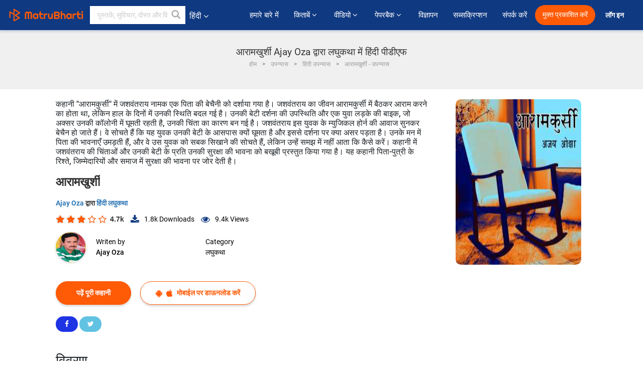

--- FILE ---
content_type: text/html; charset=utf-8
request_url: https://www.google.com/recaptcha/api2/anchor?ar=1&k=6LdW8rcrAAAAAEZUXX8yh4UZDLeW4UN6-85BZ7Ie&co=aHR0cHM6Ly9oaW5kaS5tYXRydWJoYXJ0aS5jb206NDQz&hl=en&v=PoyoqOPhxBO7pBk68S4YbpHZ&size=normal&anchor-ms=20000&execute-ms=30000&cb=waoa6d3mtj4
body_size: 49294
content:
<!DOCTYPE HTML><html dir="ltr" lang="en"><head><meta http-equiv="Content-Type" content="text/html; charset=UTF-8">
<meta http-equiv="X-UA-Compatible" content="IE=edge">
<title>reCAPTCHA</title>
<style type="text/css">
/* cyrillic-ext */
@font-face {
  font-family: 'Roboto';
  font-style: normal;
  font-weight: 400;
  font-stretch: 100%;
  src: url(//fonts.gstatic.com/s/roboto/v48/KFO7CnqEu92Fr1ME7kSn66aGLdTylUAMa3GUBHMdazTgWw.woff2) format('woff2');
  unicode-range: U+0460-052F, U+1C80-1C8A, U+20B4, U+2DE0-2DFF, U+A640-A69F, U+FE2E-FE2F;
}
/* cyrillic */
@font-face {
  font-family: 'Roboto';
  font-style: normal;
  font-weight: 400;
  font-stretch: 100%;
  src: url(//fonts.gstatic.com/s/roboto/v48/KFO7CnqEu92Fr1ME7kSn66aGLdTylUAMa3iUBHMdazTgWw.woff2) format('woff2');
  unicode-range: U+0301, U+0400-045F, U+0490-0491, U+04B0-04B1, U+2116;
}
/* greek-ext */
@font-face {
  font-family: 'Roboto';
  font-style: normal;
  font-weight: 400;
  font-stretch: 100%;
  src: url(//fonts.gstatic.com/s/roboto/v48/KFO7CnqEu92Fr1ME7kSn66aGLdTylUAMa3CUBHMdazTgWw.woff2) format('woff2');
  unicode-range: U+1F00-1FFF;
}
/* greek */
@font-face {
  font-family: 'Roboto';
  font-style: normal;
  font-weight: 400;
  font-stretch: 100%;
  src: url(//fonts.gstatic.com/s/roboto/v48/KFO7CnqEu92Fr1ME7kSn66aGLdTylUAMa3-UBHMdazTgWw.woff2) format('woff2');
  unicode-range: U+0370-0377, U+037A-037F, U+0384-038A, U+038C, U+038E-03A1, U+03A3-03FF;
}
/* math */
@font-face {
  font-family: 'Roboto';
  font-style: normal;
  font-weight: 400;
  font-stretch: 100%;
  src: url(//fonts.gstatic.com/s/roboto/v48/KFO7CnqEu92Fr1ME7kSn66aGLdTylUAMawCUBHMdazTgWw.woff2) format('woff2');
  unicode-range: U+0302-0303, U+0305, U+0307-0308, U+0310, U+0312, U+0315, U+031A, U+0326-0327, U+032C, U+032F-0330, U+0332-0333, U+0338, U+033A, U+0346, U+034D, U+0391-03A1, U+03A3-03A9, U+03B1-03C9, U+03D1, U+03D5-03D6, U+03F0-03F1, U+03F4-03F5, U+2016-2017, U+2034-2038, U+203C, U+2040, U+2043, U+2047, U+2050, U+2057, U+205F, U+2070-2071, U+2074-208E, U+2090-209C, U+20D0-20DC, U+20E1, U+20E5-20EF, U+2100-2112, U+2114-2115, U+2117-2121, U+2123-214F, U+2190, U+2192, U+2194-21AE, U+21B0-21E5, U+21F1-21F2, U+21F4-2211, U+2213-2214, U+2216-22FF, U+2308-230B, U+2310, U+2319, U+231C-2321, U+2336-237A, U+237C, U+2395, U+239B-23B7, U+23D0, U+23DC-23E1, U+2474-2475, U+25AF, U+25B3, U+25B7, U+25BD, U+25C1, U+25CA, U+25CC, U+25FB, U+266D-266F, U+27C0-27FF, U+2900-2AFF, U+2B0E-2B11, U+2B30-2B4C, U+2BFE, U+3030, U+FF5B, U+FF5D, U+1D400-1D7FF, U+1EE00-1EEFF;
}
/* symbols */
@font-face {
  font-family: 'Roboto';
  font-style: normal;
  font-weight: 400;
  font-stretch: 100%;
  src: url(//fonts.gstatic.com/s/roboto/v48/KFO7CnqEu92Fr1ME7kSn66aGLdTylUAMaxKUBHMdazTgWw.woff2) format('woff2');
  unicode-range: U+0001-000C, U+000E-001F, U+007F-009F, U+20DD-20E0, U+20E2-20E4, U+2150-218F, U+2190, U+2192, U+2194-2199, U+21AF, U+21E6-21F0, U+21F3, U+2218-2219, U+2299, U+22C4-22C6, U+2300-243F, U+2440-244A, U+2460-24FF, U+25A0-27BF, U+2800-28FF, U+2921-2922, U+2981, U+29BF, U+29EB, U+2B00-2BFF, U+4DC0-4DFF, U+FFF9-FFFB, U+10140-1018E, U+10190-1019C, U+101A0, U+101D0-101FD, U+102E0-102FB, U+10E60-10E7E, U+1D2C0-1D2D3, U+1D2E0-1D37F, U+1F000-1F0FF, U+1F100-1F1AD, U+1F1E6-1F1FF, U+1F30D-1F30F, U+1F315, U+1F31C, U+1F31E, U+1F320-1F32C, U+1F336, U+1F378, U+1F37D, U+1F382, U+1F393-1F39F, U+1F3A7-1F3A8, U+1F3AC-1F3AF, U+1F3C2, U+1F3C4-1F3C6, U+1F3CA-1F3CE, U+1F3D4-1F3E0, U+1F3ED, U+1F3F1-1F3F3, U+1F3F5-1F3F7, U+1F408, U+1F415, U+1F41F, U+1F426, U+1F43F, U+1F441-1F442, U+1F444, U+1F446-1F449, U+1F44C-1F44E, U+1F453, U+1F46A, U+1F47D, U+1F4A3, U+1F4B0, U+1F4B3, U+1F4B9, U+1F4BB, U+1F4BF, U+1F4C8-1F4CB, U+1F4D6, U+1F4DA, U+1F4DF, U+1F4E3-1F4E6, U+1F4EA-1F4ED, U+1F4F7, U+1F4F9-1F4FB, U+1F4FD-1F4FE, U+1F503, U+1F507-1F50B, U+1F50D, U+1F512-1F513, U+1F53E-1F54A, U+1F54F-1F5FA, U+1F610, U+1F650-1F67F, U+1F687, U+1F68D, U+1F691, U+1F694, U+1F698, U+1F6AD, U+1F6B2, U+1F6B9-1F6BA, U+1F6BC, U+1F6C6-1F6CF, U+1F6D3-1F6D7, U+1F6E0-1F6EA, U+1F6F0-1F6F3, U+1F6F7-1F6FC, U+1F700-1F7FF, U+1F800-1F80B, U+1F810-1F847, U+1F850-1F859, U+1F860-1F887, U+1F890-1F8AD, U+1F8B0-1F8BB, U+1F8C0-1F8C1, U+1F900-1F90B, U+1F93B, U+1F946, U+1F984, U+1F996, U+1F9E9, U+1FA00-1FA6F, U+1FA70-1FA7C, U+1FA80-1FA89, U+1FA8F-1FAC6, U+1FACE-1FADC, U+1FADF-1FAE9, U+1FAF0-1FAF8, U+1FB00-1FBFF;
}
/* vietnamese */
@font-face {
  font-family: 'Roboto';
  font-style: normal;
  font-weight: 400;
  font-stretch: 100%;
  src: url(//fonts.gstatic.com/s/roboto/v48/KFO7CnqEu92Fr1ME7kSn66aGLdTylUAMa3OUBHMdazTgWw.woff2) format('woff2');
  unicode-range: U+0102-0103, U+0110-0111, U+0128-0129, U+0168-0169, U+01A0-01A1, U+01AF-01B0, U+0300-0301, U+0303-0304, U+0308-0309, U+0323, U+0329, U+1EA0-1EF9, U+20AB;
}
/* latin-ext */
@font-face {
  font-family: 'Roboto';
  font-style: normal;
  font-weight: 400;
  font-stretch: 100%;
  src: url(//fonts.gstatic.com/s/roboto/v48/KFO7CnqEu92Fr1ME7kSn66aGLdTylUAMa3KUBHMdazTgWw.woff2) format('woff2');
  unicode-range: U+0100-02BA, U+02BD-02C5, U+02C7-02CC, U+02CE-02D7, U+02DD-02FF, U+0304, U+0308, U+0329, U+1D00-1DBF, U+1E00-1E9F, U+1EF2-1EFF, U+2020, U+20A0-20AB, U+20AD-20C0, U+2113, U+2C60-2C7F, U+A720-A7FF;
}
/* latin */
@font-face {
  font-family: 'Roboto';
  font-style: normal;
  font-weight: 400;
  font-stretch: 100%;
  src: url(//fonts.gstatic.com/s/roboto/v48/KFO7CnqEu92Fr1ME7kSn66aGLdTylUAMa3yUBHMdazQ.woff2) format('woff2');
  unicode-range: U+0000-00FF, U+0131, U+0152-0153, U+02BB-02BC, U+02C6, U+02DA, U+02DC, U+0304, U+0308, U+0329, U+2000-206F, U+20AC, U+2122, U+2191, U+2193, U+2212, U+2215, U+FEFF, U+FFFD;
}
/* cyrillic-ext */
@font-face {
  font-family: 'Roboto';
  font-style: normal;
  font-weight: 500;
  font-stretch: 100%;
  src: url(//fonts.gstatic.com/s/roboto/v48/KFO7CnqEu92Fr1ME7kSn66aGLdTylUAMa3GUBHMdazTgWw.woff2) format('woff2');
  unicode-range: U+0460-052F, U+1C80-1C8A, U+20B4, U+2DE0-2DFF, U+A640-A69F, U+FE2E-FE2F;
}
/* cyrillic */
@font-face {
  font-family: 'Roboto';
  font-style: normal;
  font-weight: 500;
  font-stretch: 100%;
  src: url(//fonts.gstatic.com/s/roboto/v48/KFO7CnqEu92Fr1ME7kSn66aGLdTylUAMa3iUBHMdazTgWw.woff2) format('woff2');
  unicode-range: U+0301, U+0400-045F, U+0490-0491, U+04B0-04B1, U+2116;
}
/* greek-ext */
@font-face {
  font-family: 'Roboto';
  font-style: normal;
  font-weight: 500;
  font-stretch: 100%;
  src: url(//fonts.gstatic.com/s/roboto/v48/KFO7CnqEu92Fr1ME7kSn66aGLdTylUAMa3CUBHMdazTgWw.woff2) format('woff2');
  unicode-range: U+1F00-1FFF;
}
/* greek */
@font-face {
  font-family: 'Roboto';
  font-style: normal;
  font-weight: 500;
  font-stretch: 100%;
  src: url(//fonts.gstatic.com/s/roboto/v48/KFO7CnqEu92Fr1ME7kSn66aGLdTylUAMa3-UBHMdazTgWw.woff2) format('woff2');
  unicode-range: U+0370-0377, U+037A-037F, U+0384-038A, U+038C, U+038E-03A1, U+03A3-03FF;
}
/* math */
@font-face {
  font-family: 'Roboto';
  font-style: normal;
  font-weight: 500;
  font-stretch: 100%;
  src: url(//fonts.gstatic.com/s/roboto/v48/KFO7CnqEu92Fr1ME7kSn66aGLdTylUAMawCUBHMdazTgWw.woff2) format('woff2');
  unicode-range: U+0302-0303, U+0305, U+0307-0308, U+0310, U+0312, U+0315, U+031A, U+0326-0327, U+032C, U+032F-0330, U+0332-0333, U+0338, U+033A, U+0346, U+034D, U+0391-03A1, U+03A3-03A9, U+03B1-03C9, U+03D1, U+03D5-03D6, U+03F0-03F1, U+03F4-03F5, U+2016-2017, U+2034-2038, U+203C, U+2040, U+2043, U+2047, U+2050, U+2057, U+205F, U+2070-2071, U+2074-208E, U+2090-209C, U+20D0-20DC, U+20E1, U+20E5-20EF, U+2100-2112, U+2114-2115, U+2117-2121, U+2123-214F, U+2190, U+2192, U+2194-21AE, U+21B0-21E5, U+21F1-21F2, U+21F4-2211, U+2213-2214, U+2216-22FF, U+2308-230B, U+2310, U+2319, U+231C-2321, U+2336-237A, U+237C, U+2395, U+239B-23B7, U+23D0, U+23DC-23E1, U+2474-2475, U+25AF, U+25B3, U+25B7, U+25BD, U+25C1, U+25CA, U+25CC, U+25FB, U+266D-266F, U+27C0-27FF, U+2900-2AFF, U+2B0E-2B11, U+2B30-2B4C, U+2BFE, U+3030, U+FF5B, U+FF5D, U+1D400-1D7FF, U+1EE00-1EEFF;
}
/* symbols */
@font-face {
  font-family: 'Roboto';
  font-style: normal;
  font-weight: 500;
  font-stretch: 100%;
  src: url(//fonts.gstatic.com/s/roboto/v48/KFO7CnqEu92Fr1ME7kSn66aGLdTylUAMaxKUBHMdazTgWw.woff2) format('woff2');
  unicode-range: U+0001-000C, U+000E-001F, U+007F-009F, U+20DD-20E0, U+20E2-20E4, U+2150-218F, U+2190, U+2192, U+2194-2199, U+21AF, U+21E6-21F0, U+21F3, U+2218-2219, U+2299, U+22C4-22C6, U+2300-243F, U+2440-244A, U+2460-24FF, U+25A0-27BF, U+2800-28FF, U+2921-2922, U+2981, U+29BF, U+29EB, U+2B00-2BFF, U+4DC0-4DFF, U+FFF9-FFFB, U+10140-1018E, U+10190-1019C, U+101A0, U+101D0-101FD, U+102E0-102FB, U+10E60-10E7E, U+1D2C0-1D2D3, U+1D2E0-1D37F, U+1F000-1F0FF, U+1F100-1F1AD, U+1F1E6-1F1FF, U+1F30D-1F30F, U+1F315, U+1F31C, U+1F31E, U+1F320-1F32C, U+1F336, U+1F378, U+1F37D, U+1F382, U+1F393-1F39F, U+1F3A7-1F3A8, U+1F3AC-1F3AF, U+1F3C2, U+1F3C4-1F3C6, U+1F3CA-1F3CE, U+1F3D4-1F3E0, U+1F3ED, U+1F3F1-1F3F3, U+1F3F5-1F3F7, U+1F408, U+1F415, U+1F41F, U+1F426, U+1F43F, U+1F441-1F442, U+1F444, U+1F446-1F449, U+1F44C-1F44E, U+1F453, U+1F46A, U+1F47D, U+1F4A3, U+1F4B0, U+1F4B3, U+1F4B9, U+1F4BB, U+1F4BF, U+1F4C8-1F4CB, U+1F4D6, U+1F4DA, U+1F4DF, U+1F4E3-1F4E6, U+1F4EA-1F4ED, U+1F4F7, U+1F4F9-1F4FB, U+1F4FD-1F4FE, U+1F503, U+1F507-1F50B, U+1F50D, U+1F512-1F513, U+1F53E-1F54A, U+1F54F-1F5FA, U+1F610, U+1F650-1F67F, U+1F687, U+1F68D, U+1F691, U+1F694, U+1F698, U+1F6AD, U+1F6B2, U+1F6B9-1F6BA, U+1F6BC, U+1F6C6-1F6CF, U+1F6D3-1F6D7, U+1F6E0-1F6EA, U+1F6F0-1F6F3, U+1F6F7-1F6FC, U+1F700-1F7FF, U+1F800-1F80B, U+1F810-1F847, U+1F850-1F859, U+1F860-1F887, U+1F890-1F8AD, U+1F8B0-1F8BB, U+1F8C0-1F8C1, U+1F900-1F90B, U+1F93B, U+1F946, U+1F984, U+1F996, U+1F9E9, U+1FA00-1FA6F, U+1FA70-1FA7C, U+1FA80-1FA89, U+1FA8F-1FAC6, U+1FACE-1FADC, U+1FADF-1FAE9, U+1FAF0-1FAF8, U+1FB00-1FBFF;
}
/* vietnamese */
@font-face {
  font-family: 'Roboto';
  font-style: normal;
  font-weight: 500;
  font-stretch: 100%;
  src: url(//fonts.gstatic.com/s/roboto/v48/KFO7CnqEu92Fr1ME7kSn66aGLdTylUAMa3OUBHMdazTgWw.woff2) format('woff2');
  unicode-range: U+0102-0103, U+0110-0111, U+0128-0129, U+0168-0169, U+01A0-01A1, U+01AF-01B0, U+0300-0301, U+0303-0304, U+0308-0309, U+0323, U+0329, U+1EA0-1EF9, U+20AB;
}
/* latin-ext */
@font-face {
  font-family: 'Roboto';
  font-style: normal;
  font-weight: 500;
  font-stretch: 100%;
  src: url(//fonts.gstatic.com/s/roboto/v48/KFO7CnqEu92Fr1ME7kSn66aGLdTylUAMa3KUBHMdazTgWw.woff2) format('woff2');
  unicode-range: U+0100-02BA, U+02BD-02C5, U+02C7-02CC, U+02CE-02D7, U+02DD-02FF, U+0304, U+0308, U+0329, U+1D00-1DBF, U+1E00-1E9F, U+1EF2-1EFF, U+2020, U+20A0-20AB, U+20AD-20C0, U+2113, U+2C60-2C7F, U+A720-A7FF;
}
/* latin */
@font-face {
  font-family: 'Roboto';
  font-style: normal;
  font-weight: 500;
  font-stretch: 100%;
  src: url(//fonts.gstatic.com/s/roboto/v48/KFO7CnqEu92Fr1ME7kSn66aGLdTylUAMa3yUBHMdazQ.woff2) format('woff2');
  unicode-range: U+0000-00FF, U+0131, U+0152-0153, U+02BB-02BC, U+02C6, U+02DA, U+02DC, U+0304, U+0308, U+0329, U+2000-206F, U+20AC, U+2122, U+2191, U+2193, U+2212, U+2215, U+FEFF, U+FFFD;
}
/* cyrillic-ext */
@font-face {
  font-family: 'Roboto';
  font-style: normal;
  font-weight: 900;
  font-stretch: 100%;
  src: url(//fonts.gstatic.com/s/roboto/v48/KFO7CnqEu92Fr1ME7kSn66aGLdTylUAMa3GUBHMdazTgWw.woff2) format('woff2');
  unicode-range: U+0460-052F, U+1C80-1C8A, U+20B4, U+2DE0-2DFF, U+A640-A69F, U+FE2E-FE2F;
}
/* cyrillic */
@font-face {
  font-family: 'Roboto';
  font-style: normal;
  font-weight: 900;
  font-stretch: 100%;
  src: url(//fonts.gstatic.com/s/roboto/v48/KFO7CnqEu92Fr1ME7kSn66aGLdTylUAMa3iUBHMdazTgWw.woff2) format('woff2');
  unicode-range: U+0301, U+0400-045F, U+0490-0491, U+04B0-04B1, U+2116;
}
/* greek-ext */
@font-face {
  font-family: 'Roboto';
  font-style: normal;
  font-weight: 900;
  font-stretch: 100%;
  src: url(//fonts.gstatic.com/s/roboto/v48/KFO7CnqEu92Fr1ME7kSn66aGLdTylUAMa3CUBHMdazTgWw.woff2) format('woff2');
  unicode-range: U+1F00-1FFF;
}
/* greek */
@font-face {
  font-family: 'Roboto';
  font-style: normal;
  font-weight: 900;
  font-stretch: 100%;
  src: url(//fonts.gstatic.com/s/roboto/v48/KFO7CnqEu92Fr1ME7kSn66aGLdTylUAMa3-UBHMdazTgWw.woff2) format('woff2');
  unicode-range: U+0370-0377, U+037A-037F, U+0384-038A, U+038C, U+038E-03A1, U+03A3-03FF;
}
/* math */
@font-face {
  font-family: 'Roboto';
  font-style: normal;
  font-weight: 900;
  font-stretch: 100%;
  src: url(//fonts.gstatic.com/s/roboto/v48/KFO7CnqEu92Fr1ME7kSn66aGLdTylUAMawCUBHMdazTgWw.woff2) format('woff2');
  unicode-range: U+0302-0303, U+0305, U+0307-0308, U+0310, U+0312, U+0315, U+031A, U+0326-0327, U+032C, U+032F-0330, U+0332-0333, U+0338, U+033A, U+0346, U+034D, U+0391-03A1, U+03A3-03A9, U+03B1-03C9, U+03D1, U+03D5-03D6, U+03F0-03F1, U+03F4-03F5, U+2016-2017, U+2034-2038, U+203C, U+2040, U+2043, U+2047, U+2050, U+2057, U+205F, U+2070-2071, U+2074-208E, U+2090-209C, U+20D0-20DC, U+20E1, U+20E5-20EF, U+2100-2112, U+2114-2115, U+2117-2121, U+2123-214F, U+2190, U+2192, U+2194-21AE, U+21B0-21E5, U+21F1-21F2, U+21F4-2211, U+2213-2214, U+2216-22FF, U+2308-230B, U+2310, U+2319, U+231C-2321, U+2336-237A, U+237C, U+2395, U+239B-23B7, U+23D0, U+23DC-23E1, U+2474-2475, U+25AF, U+25B3, U+25B7, U+25BD, U+25C1, U+25CA, U+25CC, U+25FB, U+266D-266F, U+27C0-27FF, U+2900-2AFF, U+2B0E-2B11, U+2B30-2B4C, U+2BFE, U+3030, U+FF5B, U+FF5D, U+1D400-1D7FF, U+1EE00-1EEFF;
}
/* symbols */
@font-face {
  font-family: 'Roboto';
  font-style: normal;
  font-weight: 900;
  font-stretch: 100%;
  src: url(//fonts.gstatic.com/s/roboto/v48/KFO7CnqEu92Fr1ME7kSn66aGLdTylUAMaxKUBHMdazTgWw.woff2) format('woff2');
  unicode-range: U+0001-000C, U+000E-001F, U+007F-009F, U+20DD-20E0, U+20E2-20E4, U+2150-218F, U+2190, U+2192, U+2194-2199, U+21AF, U+21E6-21F0, U+21F3, U+2218-2219, U+2299, U+22C4-22C6, U+2300-243F, U+2440-244A, U+2460-24FF, U+25A0-27BF, U+2800-28FF, U+2921-2922, U+2981, U+29BF, U+29EB, U+2B00-2BFF, U+4DC0-4DFF, U+FFF9-FFFB, U+10140-1018E, U+10190-1019C, U+101A0, U+101D0-101FD, U+102E0-102FB, U+10E60-10E7E, U+1D2C0-1D2D3, U+1D2E0-1D37F, U+1F000-1F0FF, U+1F100-1F1AD, U+1F1E6-1F1FF, U+1F30D-1F30F, U+1F315, U+1F31C, U+1F31E, U+1F320-1F32C, U+1F336, U+1F378, U+1F37D, U+1F382, U+1F393-1F39F, U+1F3A7-1F3A8, U+1F3AC-1F3AF, U+1F3C2, U+1F3C4-1F3C6, U+1F3CA-1F3CE, U+1F3D4-1F3E0, U+1F3ED, U+1F3F1-1F3F3, U+1F3F5-1F3F7, U+1F408, U+1F415, U+1F41F, U+1F426, U+1F43F, U+1F441-1F442, U+1F444, U+1F446-1F449, U+1F44C-1F44E, U+1F453, U+1F46A, U+1F47D, U+1F4A3, U+1F4B0, U+1F4B3, U+1F4B9, U+1F4BB, U+1F4BF, U+1F4C8-1F4CB, U+1F4D6, U+1F4DA, U+1F4DF, U+1F4E3-1F4E6, U+1F4EA-1F4ED, U+1F4F7, U+1F4F9-1F4FB, U+1F4FD-1F4FE, U+1F503, U+1F507-1F50B, U+1F50D, U+1F512-1F513, U+1F53E-1F54A, U+1F54F-1F5FA, U+1F610, U+1F650-1F67F, U+1F687, U+1F68D, U+1F691, U+1F694, U+1F698, U+1F6AD, U+1F6B2, U+1F6B9-1F6BA, U+1F6BC, U+1F6C6-1F6CF, U+1F6D3-1F6D7, U+1F6E0-1F6EA, U+1F6F0-1F6F3, U+1F6F7-1F6FC, U+1F700-1F7FF, U+1F800-1F80B, U+1F810-1F847, U+1F850-1F859, U+1F860-1F887, U+1F890-1F8AD, U+1F8B0-1F8BB, U+1F8C0-1F8C1, U+1F900-1F90B, U+1F93B, U+1F946, U+1F984, U+1F996, U+1F9E9, U+1FA00-1FA6F, U+1FA70-1FA7C, U+1FA80-1FA89, U+1FA8F-1FAC6, U+1FACE-1FADC, U+1FADF-1FAE9, U+1FAF0-1FAF8, U+1FB00-1FBFF;
}
/* vietnamese */
@font-face {
  font-family: 'Roboto';
  font-style: normal;
  font-weight: 900;
  font-stretch: 100%;
  src: url(//fonts.gstatic.com/s/roboto/v48/KFO7CnqEu92Fr1ME7kSn66aGLdTylUAMa3OUBHMdazTgWw.woff2) format('woff2');
  unicode-range: U+0102-0103, U+0110-0111, U+0128-0129, U+0168-0169, U+01A0-01A1, U+01AF-01B0, U+0300-0301, U+0303-0304, U+0308-0309, U+0323, U+0329, U+1EA0-1EF9, U+20AB;
}
/* latin-ext */
@font-face {
  font-family: 'Roboto';
  font-style: normal;
  font-weight: 900;
  font-stretch: 100%;
  src: url(//fonts.gstatic.com/s/roboto/v48/KFO7CnqEu92Fr1ME7kSn66aGLdTylUAMa3KUBHMdazTgWw.woff2) format('woff2');
  unicode-range: U+0100-02BA, U+02BD-02C5, U+02C7-02CC, U+02CE-02D7, U+02DD-02FF, U+0304, U+0308, U+0329, U+1D00-1DBF, U+1E00-1E9F, U+1EF2-1EFF, U+2020, U+20A0-20AB, U+20AD-20C0, U+2113, U+2C60-2C7F, U+A720-A7FF;
}
/* latin */
@font-face {
  font-family: 'Roboto';
  font-style: normal;
  font-weight: 900;
  font-stretch: 100%;
  src: url(//fonts.gstatic.com/s/roboto/v48/KFO7CnqEu92Fr1ME7kSn66aGLdTylUAMa3yUBHMdazQ.woff2) format('woff2');
  unicode-range: U+0000-00FF, U+0131, U+0152-0153, U+02BB-02BC, U+02C6, U+02DA, U+02DC, U+0304, U+0308, U+0329, U+2000-206F, U+20AC, U+2122, U+2191, U+2193, U+2212, U+2215, U+FEFF, U+FFFD;
}

</style>
<link rel="stylesheet" type="text/css" href="https://www.gstatic.com/recaptcha/releases/PoyoqOPhxBO7pBk68S4YbpHZ/styles__ltr.css">
<script nonce="2hoJZJobdItZ_DU4ezsu8w" type="text/javascript">window['__recaptcha_api'] = 'https://www.google.com/recaptcha/api2/';</script>
<script type="text/javascript" src="https://www.gstatic.com/recaptcha/releases/PoyoqOPhxBO7pBk68S4YbpHZ/recaptcha__en.js" nonce="2hoJZJobdItZ_DU4ezsu8w">
      
    </script></head>
<body><div id="rc-anchor-alert" class="rc-anchor-alert"></div>
<input type="hidden" id="recaptcha-token" value="[base64]">
<script type="text/javascript" nonce="2hoJZJobdItZ_DU4ezsu8w">
      recaptcha.anchor.Main.init("[\x22ainput\x22,[\x22bgdata\x22,\x22\x22,\[base64]/[base64]/[base64]/KE4oMTI0LHYsdi5HKSxMWihsLHYpKTpOKDEyNCx2LGwpLFYpLHYpLFQpKSxGKDE3MSx2KX0scjc9ZnVuY3Rpb24obCl7cmV0dXJuIGx9LEM9ZnVuY3Rpb24obCxWLHYpe04odixsLFYpLFZbYWtdPTI3OTZ9LG49ZnVuY3Rpb24obCxWKXtWLlg9KChWLlg/[base64]/[base64]/[base64]/[base64]/[base64]/[base64]/[base64]/[base64]/[base64]/[base64]/[base64]\\u003d\x22,\[base64]\\u003d\\u003d\x22,\x22Y8OYw6vCpBtCw68bPcKGVwlwb8Obw50awr/DkW9gQsKVDhxWw5vDvsKBwq/Dq8KkwrrCs8Kww70YAsKiwoNUwpbCtsKHO0ERw5DDtcKnwrvCq8KGf8KXw6UdAk5ow40vwrpeKmxgw6wrAcKTwqssIAPDqwlWVXbCvMKXw5bDjsOdw6hfP3DClhXCuATDmsODISXCnh7Ct8KXw79awqfDtsKKRsKXwqc/AwZEwonDj8KJXRh5L8Ojf8OtK3DCvcOEwpFfKMOiFgocw6rCrsODT8ODw5LCvVPCv0sXRDArQkDDisKPwrPCmF8QUcOhAcOew4jDlsOPI8O8w4w9LsOvwo0lwo12wrfCvMKpM8KvwonDj8KTFsObw5/Di8Ocw4fDukHDtTdqw4xgNcKPwpTCpMKRbMK2w4fDu8OyGQwgw6/[base64]/DqMKowq/CkcOlOQLCvMKDw5LDjmYFwp/CoWHDn8OTUcKHwrLCs8KAZz/DjGnCucKyKMKcwrzCqFdow6LCs8OIw6NrD8KEH1/CusKwRUN7w6LChAZIe8OgwoFWXsKew6ZYwqkHw5YSwokNasKvw6jCqMKPwrrDvMK1ME3DjkzDjUHClAVRwqDCsik6acK7w4t6bcKcHT8pOgRSBMOHwqLDmsK2w4vCn8KwWsOgBX0xEcK8eHs2wq/DnsOcw77CgMOnw7wiw5pfJsOkwpfDjgnDg00Qw7Few61RwqvChH8eAUBBwp5Vw5XCu8KEZXMmaMO2w7IABGB8wq9hw5UGM0k2wqbCpE/[base64]/[base64]/CpMO/dcOow67Dn8OgVQ0HwqIkw787N8OaGHpYwp5PwqTClsOPYx8CLMOOwpbCqsOHwqzCpTUnAsO3BMKBWBplV3nCn2AYw7PDjsOQwrrCjMK/w4PDm8K1wphvwpHDsA0awq0/JBtFRMOlw6nDkDnCoRrCjHJRw77DnMKKLX/[base64]/CgcK+a8K7GMONw59Aw6nDgibChEXCrjrDn8KIE8KNCW5WCzFFJsOCPcOWJMOXFkE0w4nCrFHDp8OrXMKNw4rCpMOjwq5Cb8KhwoLCjiXCq8KMwpPCnApuwp5/w7bCuMK3w5XClXvDjRQowqzCu8Oew50aw4XCqzAQwpvChnJHC8OKMsOtw4J0w5xAw6vCmMOzNSxaw51xw73Cmm7DmF3DqWTDtVkEw6FRR8KaXkHDgywdYUwzY8KXwpDCuip2wpDDsMK4wo/DqGVcZlAWw5jCsU3Dg398HyJHHcKBw5kWKcOzwqDDllgqCMOfwp3ClcKOVcO9FsOPwopkaMO/OA4oasKxw7rCocKhwrFrw4YJYC3CvSLDnsOTw6DDscO/cEJBUzkJNVjCnmzChAvCjy9KwoTCoF/ClBDCm8Kww5MUwrQ6EVgeJcOuwqnClBMKwrLDvx5iwrjDoEslw4tVw4R1w7UowoTCiMO5JcOMwo1SQGBBwpXCn3TCqcKLE1FNwrfDpwwDQcOcFGMbR0l9YMKKwozDrsOXIMKewrHDmEfDnh3CgTAgworCun/DhR3DmMKLZ1MrwrDDhR3DliHCvsO2Ty4/RcK7w693IhXDksKdw6fChMKPd8Okwp8sUwkVZRfCjhzCssOlSMKRXybCnDFXVMKpwpJ0wrlHwpfDo8OZwo/Cq8OBM8O4Z0rDoMOqwpHDuGpBwpklUMO3w7lMVcOKDU/DqnjClwQsE8KzW0bDhMKJw6nCuB/Dg3nClsKvZDJ0wq7Cjn/CnBrDtmNUaMOVbsOMC3jDvsK+wpTDrMKCRSzDhTYsP8KXSMOuwppywq/DgMOiKsOgwrfCnxzDoSTCrk1SScKGZXAKw7/CmlpqVMO7wrnCkmPDsiZNwpR5wqEhJx/CrGjDhWXDogXDu1TDjHvCjMOJwoofw4Zbw4TCgE1uwrtFwpHDrHvCg8K/wojDn8OxTMOZwo9IURdRwqTCscOVwoUxw5XCscKQBzHDoBPCsRbCp8OnTsODw642wqtewpQpw6Azw4QKw6PDj8KsfcOawqrDgsKlFMK7R8K5N8KCIMORw7XCo34+w4spwrMAwoPDsXrDoUXCnCbDgHXDuiHChigsf18DwrTCiQjCmsKPLDURdTnCssK/QnLCtjPDvEvDpsKOwpXCqsOMDD7Du0wBwrUAwqVtw6hLw79BS8KNH18oAU3DuMO+w6lkw5MjB8OUwrFAw7jDtFbClsKtc8KKw7jCn8KrCMK7wprCusOwf8OXbMOXw6/[base64]/ChhcQw5DCjQbDr3bDkj57ScOkwr9tw54tD8OiwqrDmsOBVz/[base64]/DhTDCoMO3Y3DDnsOewoHDosKCwqnDhcOtJVTCmHjDrMKXw6nCjcKTHMKLw7zCrxkfCBdFaMOOKVxeNsO2GsOXJ0Vvwq/CjMONYsKDdVwhwrrDtFASwqQANMOvw5nCn01yw4EaH8Oyw6DCr8O/wo/ClcKJUcObdgAUUhrCo8OawrkSwoFAE1Ulw4nCt3bCh8KIwozCtcOqw7zDmsODw4gTBMKxRADDqnrDvMOdw5trMcKrfn/DsS3CmcO0w4LDu8KrZRXCscKULRvCqF0JesOqw7DCvsKTw5JTIGdQN1bCoMObwrtlcsOFMWvDhMKddHrCscO/w5JMaMKlRcOyXMKBLsKawrluwoDCnCYuwqdfw5nDtDppwobCuEc3woTDrCQdIsOgw6tfwqTDgQvCr2c9wqnCrMOQw7DChsKnw59bGS4iXVzCtyBoS8KdQXjDnMKBS3hwQ8OnwpQESwkzbMOaw6zDmjTDkcOhQMOzZsO/DMOhw7lOSnovCnpoRAw2w7rCsBoPUX5ew4Q2w7UEw47DiGJWQCZsJmrCmsKPw65zfx0UHsOiwr/DqjzDmMOyLErDpjF6VyUVwozCpgsqwqUCew3ChMObwp/CsDbCuQbDkQ07w7TDoMK1w7ETw51ma2XCs8KFw4zCjMObfcOnXcODwohpwoswWV/CkcKiwpfConM2XX7DrcOVccKRwqdMwqHCoGZ/PsOsBcKmZEnCoEw/E2/CumLDoMO5wpAra8KoacKkw4B8AcKJIsOiw7rCinjCl8ODw5sqeMOIWDkrF8Kxw6TCuMO5w4/[base64]/Cq8OHwr3Cl8OAZMKdwqvDkjzDrQTDnygyw7fDr8OzTsOhJ8KoMXs+wrwxwpEEeAnDgw1Uw7fCijbCkmV2wofDiDnDqUMHw4HDrGMbwqM6w5jDmT3ClBEaw4HCnExXNXNbc3LDjyA5NsO5XH3CicK5X8KWwrpeE8K/wqTCrMOYw4zCuDvCh1AGYSQyBWghw6rDjz5HSi7Cg2p8wojCssO7wqxEOcO7wrHDln4vRMKUOzDCnlXCvVoVwrvCnsK4ORxLwprDgg3Cv8KOH8KVw7dKwqNGw5ReSsKgFcO/w7bDmMKTSTd3w6DCn8KRw5YeZcK6w5TCsBnCmsO2w4Icw6rDiMKbwq7Cp8KIw5TDh8KTw6t0w5XDrcODZmYabcKlwqDDrMOOwowUNBUMwrk8bGbCpQjDhsKGw4/CscKPVcKhCCPDlHMLwrYAw6QPw57CpmfDjcOvfG3Dv0rDkcOjwrnDtAHCkU7CpMO5w7l3CyHCt2Ecwr1fw5dcw7tfNsO9CQZYw53Cs8KUw7/[base64]/wqI2woZQwoUxw7TDkMKSf8OlwpFgVSzCvmEvw5QTfz8swr19w6fDocK6wojDrcKZwrgsw4RdEgLDucKMwpDDk1vCm8O/dMKfw6vCh8KLasKWFMK3QSTDpMK5ZnrDgsOxCcObcUDCusO5acOnw4VUXcOew4TCqWhFwrw7eGotwrTDqSfDvcOtwq/Di8KfTlxBw5zCjsKYwo/Cql7Dpzcewpore8OibcOIw5bCqMKFwrvCqlTCu8O6asK5JsKVw73Dv2VcZBx0RsKQd8KqHsKJwoXDhsOVwosuw49pw6HCuSwdwpnCqGPDjmfCvE7CuUIPw6PDmMKAHcOBwoVJSwM+wofCpsKnMk/[base64]/[base64]/CsW7Ci8OAYHhuw7RpOUtyw7/CkcOOw5YtwoElw4VEwoTDuypOcA/[base64]/DvRTCtDYXCcKCw4AKw75lw7EIXsKwWDrDl8Oow4IzXsO2fMKMGBjDrcKSCUIvw6A8wojCncKYRXHCmMOnc8K2bsK/[base64]/CtcOsFMK3dcKiwoUGw4DDvHMhwrXDlHZxw4bDkUJCfwLDvBbCqMOLwozDsMOqw5duKTR2w43CqcKlIMKzw7NYwqXCnsORw6PDr8KPJ8O9w4bCtkIhw5skTQgjw4osRsKQfQ5SwrkTwoLCs2sTw5HCq8KrGycHYyXDhXbDisOfw7HDjMK2w7xnW216wo/Dv3vCmsKEQyFewq3CgMKTw5MUK0Y4w4TDhBzCqcKewp1rYsKYWcKcwpDDs3bDlMOnwq9CwrEREsOpw5o0acKVw4fCn8KNwovCkmrDiMKFwplOwoYXwolRacOrw6hYwovDkCRACmbDvsO+woV/ez9AwobDu03CusO8w5Iqw73CtizChT8/UFfDqArDuEwDb0bDqAbDjcKXw5nDm8OWwr4Gd8K5asOHwpzDgj/CjlXCnyPDkxfDv3LCtsOww7xBwo9tw7ZSYynClcOaw4PDuMKlwrnCm33DgMKtw7JNISAcwrMPw742Fi3CjcKBw7cEwq1Wbw3Cr8KDScK4LHIqwrZZEW3CgcKlwqPDmcOAWFPCvx/CusOcR8KGB8KNwpfCmsKfLXlKwqHCisK+IsKkTRnDj3/CscORw50TC1PDhhvCjsOOw4fDuWQNbcOrw6Ezw6YnwrFJeF5vGxYCwprDn0Q5DcKqw7NwwplXw6vCvsOAw5fDt3UbwrwawrgYS1BTwolhwps+wozDrBEdw5XCrMOlw6ZAasKWWcKowoxJwoPChEHCssO1w4rDpcK/wpYyYMO9w5YIfsOAwovDv8KKwppga8KDwq1XwoHCqi3CgsK9w6JVX8KEJX9owr/CocKlU8KHfgRObMO3w7p9U8KGdMKzw4UCBDw2R8KmOcKHwokgJsKsf8K0w4Nsw5bCgxzDrsKdw7rCt1LDjsOhAW/CqMKeOMKKHsKkw5LChSgvd8KZwrjChsKkCcOpw7wpwobCmUsHw6QyMsK0w5HCocKvWsOnGDnCh0c4KgxGUnrCgzjDkcOpQGIcwr/CinFwwqDDjcKsw57CksOIKGDCjhHDqwPDkW1VOsObCxMhwrbCsMO7IcOfF0kXUMKFw5MUw4TDn8OhdsOzR3bDkUvCkcKXNMO4MMKrw5gJw7jCtBgIf8K5w4s/wrxqwo5/[base64]/Cng93Wxtmw4LCh8OKNsOnw4YgwqvDn2HCrsKPQULCj8OAw5PChWAZwothw6nDo3PDlcOywqIawqkVCAHCkx/ClMKBw4g9w5rChMKewo3CqsKHBCw+wpvDtyFuJHDCl8KzCMKlP8KvwrtNScK7OMKxwpcuNVxVGARjwrrDq2/CoF8DCcKhTW7DhcKOL03CoMKYacOvw4lhP0HCig19diPCnjRqwpEswpLDomg/wpAbJsK5aVEoF8OSw4sWwqtNVQ1uHMOaw7kObMKAVMK0fcOXRi3CicOMw6l2w5zDu8Obw4fDhcO1ZgPDn8KYBsO+d8KBITnDuB7DtsKmw7/CrcO7wpRuwo/Cp8OWw6PCp8K8R3BQSsK9wqtawpbCilJSJUXDv2UaaMOzw4fDscOrwog3Q8KWFcOSdcKTw6XCrh9WccOcw4nDgUrDncOSRigFwovDlD4nNcOXembCkcKzw5Y7wpFpwpzDhgAQw5PDv8OywqbCpmh1wpfCk8O0Ll1owozClsKvVsKSwq5Wfk9gw5Qrwr/DjygHwonCighUeibDlRTChCTDicKQBsOwwoEHdjrCqSTDswbCjgHDjHMDwoBGwohww5nCrgDDmjLCtsOnUknCjXTDl8K0CsKqAy9VPVvDg38QworCvcK5w6rDjMORwrTDtgrCgWzDjkDDgDjDi8K+a8Kdwpp2woFmbmpywq/[base64]/[base64]/[base64]/ClnnDvzZ0DMO2TAoMwoDCujfCo8OJKsKGDcOwP8KFw5XCjsKJw4hnFT9Hw6jDtsKqw4vDj8K8w4wMRMKWScOzw5pUwqbChljCkcKdw6nCgH/DsnFSPRXDlcKBw4oBw6bDv0fCgMO5fMKNM8KSw7vDqMOvw7BxwobDuBbChcKuwrrCpH3CkcOADsObDsOwThLCqcKORsKZFEkHwoZuw7XCg1PDvsO+w4B+wr8EfXtow4fDgsOXw6LDjMOVwpXDlcKbw4AQwqpvF8KtYMOKw7HCssKWwr/DusKBwogBw5TDgDNcRTI2GsOGw7E0worCkFLDtgjDi8OUwojDtTrDv8Ocw4oJw4LDtlfDhgULw6B/FsKJYcK7RBHCtcK/wrkNesOVUQ0Qa8Kawpozw57ClFvDnsOhw7IlIQ0Iw68DZk9gw5lTWsOcLH7Dj8K0YV3Cn8KaJcK6MALCnyTCqsO1w6DCi8K/[base64]/CqMO0WDzCmhfDg8Kiw4Nae8OHHsKHf8KSJ0fDmcOMbMOwAsOdRsK9w6zDssKiWkhMw4vCisKaNEnCtcKbFMKqOsOswo9qwpx5L8KMw5XCtcOeS8OdJgDClm/Cg8OrwpMowo9Pw5Z3wp3Cm13DsUnCmDjCqADCmMOQW8Okwo/CgcOAwpjDt8OSw5vDqEo9C8Omdn/DrRgKw5nCtHhYw7p9JmDCuBXCh2/Cp8OeY8OBCsOFfMKgax14H3M1wr96LsKdw4LChlJzw40sw5TCh8KJQsKKwoVyw63DnUjCkzY2ITvDokfCgwg5w6tEw6hFSWTCm8O7w7HCk8Kyw6sew7DDncO+w6lHwro4SsKjMcOwNcO+c8Kvw6zCtcODw6jDrcKIBG4dLm9Ywp3DtsK2IVbCjEJHFcO/N8OXw7bCt8OKPsOuXcKRwqbDssOFwo/DvcOgCQMAw41mwrcxNsO7QcOMeMOTw6BkMsK2RWvCkVbCmsKMwpsEF3jCjCXDtcK0S8Ooc8OaP8OIw6RXAMKCYx4QX23DhF/DgMOHw4cgE37DriZtWgpdVTc1JMOjwqjCn8OkT8OnZ2EfN3/CgMODaMOJAsKmwqUhesOxwrVBPsKhwpcMBVgHGEVZbWZnEMKgMFfCqxzDtQsVwrx6wp/CkcOpN089woRDZMKxwr/ClsKTw6jCkMO5w5jDi8OpLsKjwrhywr/Ds1LDo8KvUcOMQ8OLUxrCiXVqw5MqWMO6w7HDuGdVwokiYsKHUh7CvcOuwp1ow6vChTMfw6zCvABbw6rDhWEpwqFiw49YClXDncOKDMOnw6AUwo3ChMO/w4nCqGXCnsOoaMKZwrPDusK6VMKlwqDCqVXCm8O4FGrCv3UAJ8KgwqjChcKHPhQiw49owpIBQ1IaRMOLwrvDosK8woPCrxHCrcOFw4xSGhXCvsK7RsKnwoDDsAgIwqXCr8OSw54zIsODwoNNf8KvDXrCr8K5HhXDo3/ClTXDsh/Di8Obw5I8wrLDqg9gOxRlw53CmGTCtBZKG0IvDcOVVMKjYWnDo8OOP2pKXDzDnGLDmcOzw6d2wq3DksKiwr4zw7oww4HCuSnDmMK5YATCrWTCslAww4XClMK6w6F/dcKHw43CimU+wqTCi8OTwoVUw7/ClG9DCsOhfxDDv8OWMsO4w7wYw6BuLV/[base64]/Z8OCai/Dr8KqRBV9NMKiw7szMyDDsXdiDcKjw7rCi8OAYsOXwoPCp2/Du8OvwrsrwonDoArCk8O3w4hgwoMOwoDDtsOpHMKAw5MjwqjDiEnDixJ/w5LDoSjCkhLDjcKbI8OPasOJJmFJwpFKw4AGw4jDqktjVQsBwpR3L8K6GkRZwqnDpGoqJBvCisOYc8OZwp1hw7bCp8OlKMO4w4LDj8OJPx/DkcORPcKuw4DCrS9IwpBpw5bDqsKMO3FNwonCviMKw57CmkbDnGd6alTCqMOUw7jChzlIw43DlsK8Anxow5rDgBcywprCn1ZYw7/[base64]/wq0PTzzDmcKab8O1QCTDjDXDvX/[base64]/CnEZrw4PDvsOEfyoAPsOgwojCkGPCug5GwpLDqTB1K8KYXgrCkzTDjcK5DcO0eATDpcONKsKVGcKDwoPDoSBqWgrDu0BqwoJZwpbCsMK5UMKuSsKgD8Oyw5rDr8Ozwqx7w7Mrw7nDi1TCsyVKWmchwp4yw6/ClRJgZkU3cANBwqtxVXhQKsO7wqXCni7CvC8nNMOow6JUw4E2worDhMOzwrE/d27DjMOvVE7CtWRQwrVywp/DnMKtfcKywrVEwrjCoRlVRcK5wpvDg33DsgnDk8KPw5tWw6tpKlJKwqDDqMKgwqHCiSNywpPDj8KOwqxicE9ywpfDmxzCrhBIw6TDjDLDvjRdw7nDkA3CkXk7w6bCvD3Dv8OSKcOUA8KCw7TDnAHDpcKMe8OUcC1EwprDgTPCm8Kyw6/ChcKzc8OIw5LDg2d/SsKbw5/[base64]/QiwqXsKTwpsAM3lxwqxcGRjCr041PCF3U3lNITjDsMOew7nCisOwesO0BGPCmDzDl8K/[base64]/ChcKmD0JscBkTw6ERw5PDjTvDhMOUPcKjVhDDn8KaLgfDsMKXGiwyw5PCnV/DjsOcw5XDncKtwowGw5nDh8OKWQbDn0rDtW0BwpwtwpHClitmw6HCrxXCtx1ow6LDlxoZHcKDwpTCnHnDvjBDw6U6w7zCv8OJw6hDCCAvZcKvWcK/dsOSwrNow4PCu8KZw6QwBiscF8K3JAYaNmI6wqjDlSnChyJIbkEjw43ChTN9w5bCuUxqw67DtibDscKzAcK/[base64]/[base64]/QwQ5IUDCgcOmw4LChUHCvMO7Y8OtwoA0wrMGUsKMwoBbwrbCusK2GcKJw7ZLwrRAQ8O8O8O3w4w1cMKpH8Ozw4plwpVxCCR4XRQgWcKrw5DDjTLDsG8NEU7DkcK6wr7DkMOFwrHDm8KxDyIGw4w+JcOvBl7DicOBw4xLw5/Cl8OcDcOTwqHCr3kDwpXCi8O1w59LDT5JwpTDg8KSeT5jYnbDsMKXwpPDgThQLMKtwp/DhcO8wrrChcKHLkLDm1vDscO7MMO2w6h+X1M9czXDq15jwp/DlnZkesO1w4/CnsO+WjYHw7ENwqnDgA7DuEMGwpcvYMOIcB95w5bDk13Cky1nc33DgStAScKKHMKJwpjDhWE5wotRZ8OPw4LDg8OkBcKdwrTDusKrw6lhw7c7FMO3wqnDlsOfHwtrTcOHQsO+J8Ojwph+dE1/[base64]/SsOXZSRXwqsIwrgXwqJOw53ClDLCkcKrPh8cUsOHcMOmY8OHblBpw7rDlGUPw5FjWQrCisOXwpY5WlIgw7IOwrjCpsO0CcKLBBIUfFzCssKbR8OZVMObfFknBELDhcKoUsOjw7TDuijDiFNkYlzDnBc/RnAew6HDkhHDizLDtwDCi8K/wp7CjcOcRcOcGcOHw5VxHi8dXsKUw5PCicKMYsOFMmpaIMO0w7Vnw6jCtjxxwrHDt8OIwpwFwrViw7vCgTTCk0bDqR/DsMKdeMOVcS5vw5LDlXjDrwZ1X0TCggfCtMOiwrvDtMOsQWRRwqfDhMK5ZELClMOiwqt4w5JMS8KCLsOSesKEwqB4esOXw5pdw57DhHhzDRNrAcK/w7REL8OcfBI7OXAmSMOrTcKtwqpYw5d+wol9VcOXGsKqGcOGe0/CvC1tw4Rkw5nCssKMYyJOasKPwpAqJXfDg1zCgALDmxBAJi7CkS0PbMKtMMKcQ1LCusK+wo7CmWLDmsOsw7p9UTVJwrpPw7/CpmRcw6LDnlA9cSfCsMK4LDwbw71VwqJlw6jCjxB7wrHDkMKlPTAwNTV1w5cpwpbDuQQTSMOtUyJ0w57CvMOTVcOKEHnCmcOzJcKUw53DisKbES9we00Iw7bCpBIPwqDCqsO7wqjCt8OtADzDulheeEw9w6PDlMKNcR9hwpTCo8KWeEQ/[base64]/CgkHCpcOFY8Omw6PDuMOhcD0DOwp4VR/DqEXCvUHDhS0Tw792w5dUwp96URoZe8KzRjZRw4ZnHAzCpcKoN2jCgMKOasKUZMO9wqjCucOhw64iw7gQwoEsZMKxdMK3w77Cs8ONw6M1X8KrwqNlwpPCvcODH8OAwrpKwpMwRGBvBQgKwo3CscKycsKmw4VRw6XDgcKOKsOLw7/CuwDCtAvDkhYjwoQIJ8OuwqPDoMOTw57DtxLDvDUhBsKxcjFDw6/Dg8KeZcOOw6hVw6B1wqHDlmXDhcO9WcOQcHpMwq5Nw6srVW0ywpBgw7TCshouwpd6esOVwoDDncOYw41bY8OqXlFcwoIoBsOxw4zDk13DpWMmbRhGwqctwqbDi8K8w4PDh8KLw6LDncKrV8O3wrDDmHIaeMK4H8K+w71Yw4nDvcOUVhfDr8OzGCTCrMOpeMO1CQZxw4/CjhzDiBPDgcKnw5nDv8KXVGZVDsOtw65kaFBQw5vDryczVsKOw43CnMKKGUHDlRE+TyfDjB7Dp8O9wo7CrSXDkMKAw6vDrkfCpRTDl2wJacOrD2wWJWbDhglWXysewpPCl8OkDFFITj7CisOowoczJwIWVkPCmsOzwprCucOtw4fDtADCpsOPw5/Cpnt5wp3Dh8K6wpvCrMKsS0fDgsOewq51w7oZwp7DusKmw71tw4EvOSVuScOKPCTDvXrDmMODXcODA8K0w5fChcO5I8O2w6JZBcOvSHPCoDhqw4MlWMOtbcKkbBUow6YXHcKLEXHCk8K2Bw3DvMO/D8O6C13Cg117BR7CgxbChGVdCMOMZGBnw7/DrwjDtcOPwrMew5pBwrHDnsKQw6hvcSzDiMKdwrXCiU/Dq8K0W8Kjw6nDk1jCsELDksOww7/DtCEIMcKbJwPCiUXDqMORw7zCkgseWVnCij7DqsK6VcKvwr3DnHnCh3TCp1tYw4DCpsOvTzPCnGAhPE3Cm8O8RsKRVXzCpxrCicK1TcK9RcO/w7DDjUp0w7HDqcKtGhA6w4TCoi3DuHQPwpRHwqrDoHR+O13CuTjCgSJuFXzCkSHDklfCkAPCgg8uOydAI2rDqh4KM0U9w7cTMsKaaU8+HEXDkR4+wo5VBMKjRcOUZmdybsODwpDDs01uasKcdsO+R8O3w4oDw4tUw7DCpFgKwopkwovCozrCosOWA0/Cqwc/w5XCnsObw5QUw59Tw5JJLcKOwpRDw6nDqWDDo1MhRBR0wrXDkcKrZsOzecOed8OSwrzCizbCsDTCosK3ZVMgVlvDnmFhLcKLJzxNQ8KpNcKrOw9bNjMoacOjw5B7w4law5/Do8KLY8OewpEnwpnDuml+wqZLUcKcw70ieXBuw4MyWMOOw4BxBMORwrXDkcODw547woExw5xKVGcZBsO6wqg4PcK2wpHDusOYw49eLsO/NhsUwq4mQ8K9w7zDlS83wrHDpWMNwpo5wrLDqcOawofCr8Kiw6fDiVZuwrXCkhcDEQ3Cq8KBw5g4GmN1DlrCkB3CnEd/wpRYw7zDlywjwonDsCrDqF3DlcKkRAvCpn3DqRJnKTTCrcKxFkphw5fDh3nDtz3DulVvw7nDlsORwq7Dgypqw6oob8OlJ8OywoHCq8OoVcKWVsOIwo/Ct8OlJcO7KsOrBcOvwp3Cq8K/w5gRwo3DnDIYw5FgwrwBw6sBwozDpjjCuRnCiMOowqXCm0k5woXDisOZPURPwoXDv2TCow3ChmXCr0tCwrFVw74pw5AHKghQQGJYKMOKBMO+wqdVw5jCtXwwMRUDwoHCr8OhNMOXQ2oFwrzDu8KSw5zDgcOqwqArw7/[base64]/[base64]/[base64]/Dp8KIDMKTOMKHw5pxeWZ1wozDt8KUw5rCssK4w7IKCkddCMOsOMKxwphNbFJ2wq93w5jDl8OHw5ASwpHDqA5ow4zCokdIwpPDucOJW0XDkMOzwqxgw7/DoinCs3TDjcKrw7JIwpHCh1/DkMOxwokSf8OKc1DDmcKSw6VpIMKdM8O4wqVGw4YOIcOswq5vw7UuDTzCrhdXwolJeDfCqTBpJCjCjRbDmmYZwokJw6fDjUVMdMOcdsKZHzfCksOpwo7Cg2hzwqzDn8OpHsObLMKZPHkpwrTCqcKsIcOkw68lwplgwqfDmyHDu3w/UwI0U8OqwqAUG8O1wqnCgcKLw6k4F3dEwrrDtynCo8KUZkFKKU7CgjTDqRwNYUp6w5/Dsml4UMKuWsKtBh3ClMOIw7DDu03DhsOPAlXDocKfwqJiwq4pbz0ObyjDs8O+S8Omant9OsO6w7lnwp3Do2jDo2kzwrbCksOPBcOvP2vDkgg2w60BwqvDgsK/enzCi0MnIsO/wqbDmcObY8OUwrTDuwjDnk8lCsKNMDlZRsONeMK6wpMtw6kBwqXDgsKPw4zCklUIw6LCnw9pQsO4w7khCcKNYmUTXcKVwoPDicO3wo7Cv3zChcOtwo/DvXvCuHbDgBDCjMKHfQ/CuG/Csw/CrS4+w7crwpZ0wp/DhzUTwo3Cl0B8w6XDlhXCi1jCuhrDjMKdw5sQw5vDosKSJzPCoHPDhyhFCn7Dm8OewrfCjsOhF8Kcwqg2wpnDmx42w5/CoFtGbsKSwoPCrMO4HsKGwr4GwprClMOPasKAwr/CgGnCmMO3HVhFFylFw4HDrzXCh8K1wqBaw6jCpsKYwoXCk8KYw4wDJCsiwrAzwrxvKDkJTcKKA1fCgTVkT8KZwoQMw61Jwq/CvgfCrMKSOlHCm8KjwpNjwrQ6WMKswofCpHhzO8KVwpZYcFvCghcyw6vDvzrCisKnAcKLBsKqIsOHw6QWwoPCusOiCMOTwpXDo8OFbyYHwoA3w77CmsOPZMKqwq5vwpPChsKWw6QuAgDCmcKKYcORG8OwcUEDw7tuKHA7wrbDkcKUwqdkTcKLDMOPIcKowp/DvzDCuWBhw4DDmsO0w5DDrQfCkHJHw6kjXGrCiwx3F8KHw5cPw6PDu8KrPQMyJcOiM8OAwqzCjsKWw7nCp8OZOQDDocKVd8Ksw4bDtg/[base64]/[base64]/[base64]/DmsOMwqRhWcKOw5Q0CAsOwo8XNsO0IsOAw7sXf8KWMycOwovDvcK3wrRvw7zDsMK6H0XCjG7Cs0wlJMKIw7w2wqvCtA09SWZvOmQswqMBGlwCZcOZB1s2TmfChsKZcMKMw5rDvMONw5LDjC0ON8KUwr7DmRF8EcO/w7F/P1nCoAZWZGRww5XDrcO3wq/DvQrDtDFhfsKCGnA7woXDsXxJwq3DnhrDtixLwrLCgnAKGWfCplBKwo7CkDjCrMKmwpkRVsK/wqZ/DxnDii3DpRh5LsKXw6kpe8OVBxVSHBp/EDzCkWxiHMOPC8OrwoUJM3Q0wqxhwpTCnT0HEMOKWsO3IQ/[base64]/DncOIHz7Dp8Kow5R1w4rDnMKmw4bDpm7DlMOEwoBgEsKFalzCj8Okw6XCiTJcHcOFw7RTwoDCtzkfw4/CocKLw6nDhcKlw606w5/[base64]/fB1WNMKQVBxoEF/Djyo8YBJoCkI+aEwmbA7Dm0ZWfsKLwrEJw4jCpcObU8Okw7IQw7cgUHnCnsO8wrRBGCrDoDBvw4XDrMKBFMKIwpl0DcKPwqbDvsOqwqDDujDChsKjw4FSchnDgcKbdsK5KMKsf1YTOxkRADTCo8K8wrHCqQ/DtsKDwpR1VcOJwopGM8KXcsOZdMOTfkvDhR7CvMKxGE/DmcK3WmIlVMKECk5LR8OcGSPCucKsw4kXwo7Cm8K7wqNsw6wNwpDDglXCkmLCpMKqBMKtBz/CiMKWA1nDrMOsCsObw5JmwqBVdnMAwrojIx3CrMK9w5bDgXxHwqxQUcKRM8ObLMKfwpcmG1pvw7HDr8KOGcKYw53DscOXfWt/fsKow5fDicKIw5fCvMKfClrCq8Obw6vCoW/[base64]/DmsK+w6suBcK/UQIAMMKraDUWBFNJVMKzSFbDgwnDgykoKWTCizVtwrZ0w5M0w7bCtMO2wrTDvsO6PcKpElTCqEnDjCZ3BcOeYcO4Vi9KwrHDvndpIMKLw7l+w6gbw5FCwrZJw7/[base64]/[base64]/WQPChsO6wqV7LMKxJlzDsMKNGU1vwrhlw7rCk2/CqkwTADbDmcO9LcOAwp1bbAJZRgsoPMO3w4IRP8KDbMKYSyFkw7/DqMKCwqQoIH/[base64]/DlX1dTlPCrGYvworDpG7Di8OEU0/DuGZswq5nO2XDg8Kxw5Zxw5/CuxQEAwQLwq03SsOPOVPCqcO0w55zdsK4OMKHw5Yowph9wotlw5DCq8KtTDvCjj7CocOQW8OBw6k7w7jDj8Odw5vDtlXCgxjDpGAoN8K4w6kiwq4bwpBXYsOBBMO9wpnClsKseQnCqwLDjMOjw7/[base64]/w7RpZsKrwobDmMK/PcKSwr3DkCfCncKHw4jCncKxJCnCncO9w7ZHw55Kw5l6w5BCw7vCsk/CncKEwp/[base64]/CkMKLwqrClsKPFsOow6XDtsOfw6DCvFTCgmE2wpvDjsO3wrshw6oPw5LCrcKUw5YRf8KDMMObacK/wpLDp1NAZl4dw6XCgBAzwpDCkMOZw4UmEMO5w5Nfw6XDu8Kwwr5iwrMqOiBDMMKVw49gwqF5aFLDisK/CzISw5AIMmbClMKaw5JqWcKrwq7Dk2cXw412w4/ColDDrEdJwp3DgBEYBF1yWEh/[base64]/[base64]/CpMO7fUcUw4nDrFXDskHDl10WwrBMwoQZw7Niw6fCogDChnDDlAZiwqYOw5wZwpLDpcK/wrHCtcOGMm/Cu8OYFj4uw753wqc4wrxWw6NWMndhwpLDlMODw5DDjsOCw4Y6KXhMwoMAZHPDpMKlw7LDqcKfwoo/w70uWVgbAAZzRWAKwp1kwo7DmsKvwq7CnlLDp8KTw6PDm1how7Fiw5VewovDlBrDpMKLw6fCnsOSw4nClzgWfcKMR8KDw6J/[base64]/c8KZwrvDjxwzFcOwM8KDCMKwwosZw67CtHrCizB8w4dxYXrDjFlXamXCrMKdw5gEwoIMFcO+a8K0wpPCmMKQKGLCgsOyaMOTZyobKcOCaiMgFsO3w6xQw6LDhA/[base64]/[base64]/DkHLCrMOkw5PClhRywrwTbRduNcKyDUzCkH8IUTfDgsK/wqvDusK5ZzTDuMKGw48NBcKtw7nCv8OOwr/CrcKfWMOXwrtzwrwqwpXClcKuwr7DiMKxwoPDk8KIwpnCuWZnAzLCoMORSsKPF1VPwq59wrrClsK9w4jDiT7CvsOHwpzCnStgMVMjA37CmWXDrcO2w4NCwoo/KcKfw4/DhMOVw50twqZXw6YCw7FfwqZ/VsOlKMO9UMKNF8KdwoQzOMKTDcOewqfDlHHCsMOpHC3CjcOQw7s6wqBecmFqfxHCm10cwovCi8O2W2RywqzDgXLCrX8pTMOWVXtZPzAeNsO3fUVoFsOjAsOlBmrCkMObSW/DtsKww4lgJBXDoMKpwrLDhBLDsXPCoytjw6HCj8O3N8OMX8O/ZAfDpcKMQsORwr7DgTbCmSAZwqTCuMOMwpjCvn3DmFrDk8OeFsK0I2B+a8KpwprDl8KxwrEXw7zCvMOlPMOpwq1dwpILLATDk8Kawos0SS0wwod6JkXDqH/Cly/CojtswqYNWsKnwr7DhDhIwrtkFn/DshTDh8KvAm1Lw7AXTMKSwo0sBcKpw48IOn7Ct0vCskV2w6rDrsKuw495woYpKAHDtMOrw57DqFMPwovCkALDosOuPX8Gw5NsCcOrw4toLMOmd8KzVMKPwqfCpsKBwpUgIcOKw5cLC1/CuwwPNlvCuwZXQ8KsEMKoHgcwwpJ7wo/Dt8OCb8Oxwo/DscO0B8KyaMO6cMOmwofDrFjCvwM5GkwRwp3DlsOsIMKPw4/DmMKvNFdCUhlxZ8OeEkjChcOVDF/DgHEXacObwq/DjMOnwrhqVsKnDcKUwq4Tw7INeiTCuMONw4PCjMKrUhEAw7ozw7/[base64]/CqcKiJsOqw5fDgw0dwqfDgsKkCHMySsO1HUgAUMKfelPDhcKOw7nDvjgTDwVdw6HCpsO4wpJew63DgU7Cjwlhw7DDvQJOwrctTzUtMVrCg8Ksw6HCvMKww74SEy7CswUKwpdsBsKMY8KkwrHCrQQNLAfClWXDrSkbw6ktw4/[base64]/Cv3jCu3cDwq87w6d2w7zDs3XCrMOuIMK7w7dBEsKcQ8KfwoR4M8ONw6tOw5DDk8Kgw67CrAvChFt7e8OYw68nfy3CksKVKcKNUcOdSRNON3bCvcOYCiUhP8KJUcOow7RYC1DDkCo7WzJcwr99w5NgQsKxbsObw5TDvyHCmUJwX2/DvzfDosK/XsK4bwYbw6snfmHCsk54wqQcw4zDgcKNGFzCmV7DgcKDaMKSZ8Orw6MEWsOYPsKnKU3DuTJmL8OXwojCoiwWwpbDjMOVbMKVQ8KDA1Nkw5t3w69Rw5cLZAMbfGjCl3bCk8OmLhsaw7TCm8KwwrLClDx/w6IOwqnDlzzDn20OwqrCqMOhFMK/GMKWw5RsVcKkwpIRw6HCgcKobwIxUMOcFcKRw57Dp20+w6oTwrXCiGHDmWF0VMKyw6Yewo83JHXDusOhDBrDun4Pf8KvTyPDqFrCnUPDtTMcEsKYIMOxw6vDhMK6wpnDiMKfSMKZwrDCgU3Djm/[base64]/[base64]/CqTrDuMK5TMKxPkc/AMKDwp96wqjDhSPDlcOtXMKDWRDDlcKbfsK0w5wtXCoTPUVwGcOOf2DClcOGasOtw5DDmcOpGcKFw4VEwpfCjMKtw70jwpIFFsOxDA4lw6FeaMO3w60JwqAPwq/[base64]/YcKTFChWcnTDp8K4wp7DkyLCvxYhwrvCmwvCkMKUw6TDl8OzCcKYw6zDt8KqQCJsOcO3w7bCvVp+w5vDpkXDocKVc1/[base64]/[base64]/CnmhRwr7Dh8KFw5hBIMOCw4dCwrRdwoEXUDXCjcKpwqxXfMKywokKYMKewr9GwojCjX9+HcKhw7zDlsOYw55FwrfCuxjDiyVaCQ9kUUrDpsK8w4VDRlokw7TDjMK7w6fCoWXCt8KmX2wawpLDt0kUN8KEwpjDqsODUMOYCcOEwofDpnN6HGjDgC7Do8OIwrDDvw8\\u003d\x22],null,[\x22conf\x22,null,\x226LdW8rcrAAAAAEZUXX8yh4UZDLeW4UN6-85BZ7Ie\x22,0,null,null,null,1,[21,125,63,73,95,87,41,43,42,83,102,105,109,121],[1017145,449],0,null,null,null,null,0,null,0,1,700,1,null,0,\x22CvYBEg8I8ajhFRgAOgZUOU5CNWISDwjmjuIVGAA6BlFCb29IYxIPCPeI5jcYADoGb2lsZURkEg8I8M3jFRgBOgZmSVZJaGISDwjiyqA3GAE6BmdMTkNIYxIPCN6/tzcYADoGZWF6dTZkEg8I2NKBMhgAOgZBcTc3dmYSDgi45ZQyGAE6BVFCT0QwEg8I0tuVNxgAOgZmZmFXQWUSDwiV2JQyGAA6BlBxNjBuZBIPCMXziDcYADoGYVhvaWFjEg8IjcqGMhgBOgZPd040dGYSDgiK/Yg3GAA6BU1mSUk0GhkIAxIVHRTwl+M3Dv++pQYZxJ0JGZzijAIZ\x22,0,0,null,null,1,null,0,0,null,null,null,0],\x22https://hindi.matrubharti.com:443\x22,null,[1,1,1],null,null,null,0,3600,[\x22https://www.google.com/intl/en/policies/privacy/\x22,\x22https://www.google.com/intl/en/policies/terms/\x22],\x223/kSnXgRNSltjeMua3ruqULgNVMCg8/OvsNrP8h6gGs\\u003d\x22,0,0,null,1,1768442724506,0,0,[22,51],null,[170],\x22RC-eg1cmVnSG9uPCg\x22,null,null,null,null,null,\x220dAFcWeA5MKsfYqSX_lrMYmYQcrfPmo9Q0hDbIgkBUBMzoVCE9mQwLRU4JIpFS4mImR7UipOPRVDfmjk9pXcyBo5jLPKeFa9MMUQ\x22,1768525524486]");
    </script></body></html>

--- FILE ---
content_type: text/html; charset=utf-8
request_url: https://www.google.com/recaptcha/api2/aframe
body_size: -247
content:
<!DOCTYPE HTML><html><head><meta http-equiv="content-type" content="text/html; charset=UTF-8"></head><body><script nonce="pDOjO8LMW43tO6DuWoXdZA">/** Anti-fraud and anti-abuse applications only. See google.com/recaptcha */ try{var clients={'sodar':'https://pagead2.googlesyndication.com/pagead/sodar?'};window.addEventListener("message",function(a){try{if(a.source===window.parent){var b=JSON.parse(a.data);var c=clients[b['id']];if(c){var d=document.createElement('img');d.src=c+b['params']+'&rc='+(localStorage.getItem("rc::a")?sessionStorage.getItem("rc::b"):"");window.document.body.appendChild(d);sessionStorage.setItem("rc::e",parseInt(sessionStorage.getItem("rc::e")||0)+1);localStorage.setItem("rc::h",'1768439126526');}}}catch(b){}});window.parent.postMessage("_grecaptcha_ready", "*");}catch(b){}</script></body></html>